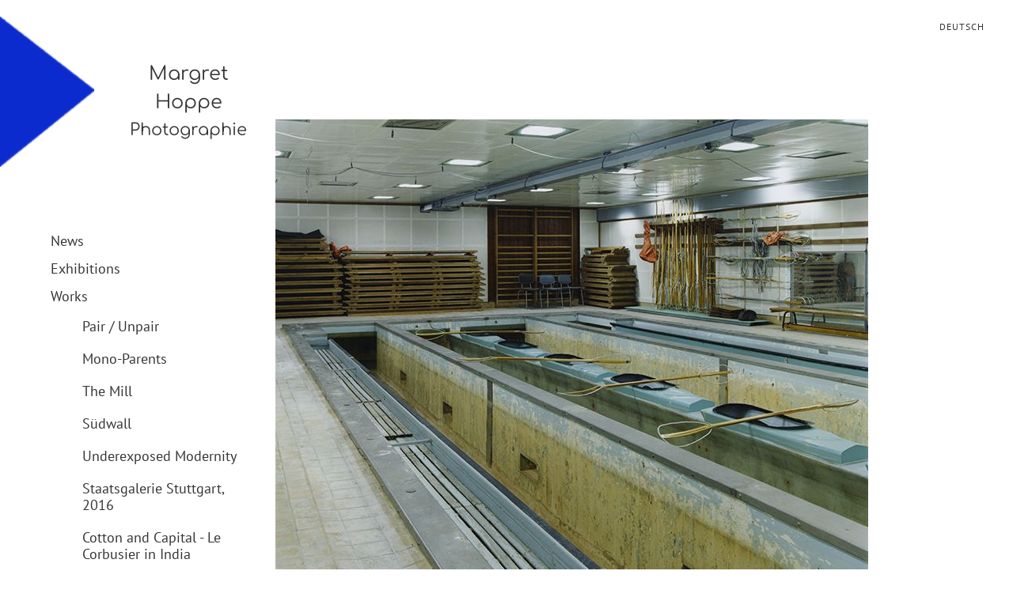

--- FILE ---
content_type: text/html; charset=UTF-8
request_url: https://www.margrethoppe.com/die-kammer-160.html
body_size: 5203
content:
<!DOCTYPE html>
<html lang="en">
<head>

      <meta charset="UTF-8">
    <title>The Chamber, Kienbaum - Margret Hoppe - Photographie EN</title>
    <base href="https://www.margrethoppe.com/">

          <meta name="robots" content="index,follow">
      <meta name="description" content="The Chamber, Die Kammer, Kienbaum, Sportler, - Sportsmen - Margret Hoppe - Photography Leipzig  - The Vanishing Images - The Promise of Modernism - Rues de Paris - Exhibitions, Commission and Books.">
      <meta name="generator" content="Contao Open Source CMS">
    
    
            <link rel="stylesheet" href="assets/css/grid.min.css,colorbox.min.css,tablesorter.min.css,main.css,norma...-be237a54.css">        <script src="assets/js/jquery.min.js,modernizr-2.6.2.min.js-77f03934.js"></script><meta name="viewport" content="width=device-width,initial-scale=1">
<!-- <link rel="stylesheet" href="https://fonts.googleapis.com/css?family=Comfortaa%7CPT+Sans"> -->
<link rel="stylesheet" href="https://www.margrethoppe.com/EXTRA/myfonts.css">
  
</head>
<body id="top" class="photographie-sidebar-left">

  
	<!--[if lt IE 8]>
		<p>You are using an outdated browser. <a href="https://whatbrowser.org/">Upgrade your browser today</a>.</p>
	<![endif]-->

	
	<div class="page">

					<header class="page-header">
				
<!-- indexer::stop -->
<nav class="mod_customnav header-navigation block">

  
  <a href="die-kammer-160.html#skipNavigation78" class="invisible">Skip navigation</a>

  
<ul class="level_1">
            <li class="first last"><a href="./" title="Deutsch" class="first last">Deutsch</a></li>
      </ul>

  <span id="skipNavigation78" class="invisible"></span>

</nav>
<!-- indexer::continue -->

<!-- indexer::stop -->
<h1 class="ce_rsce_photographie_logo logo">
	<a href="home-en.html">
								

<img src="files/photographie/img/logo.png" width="292" height="462" alt="Margret Hoppe - Photographie EN">


			</a>
</h1>
<!-- indexer::continue -->
<div class="tag-line">

  <div class="mod_article block" id="article-373">
    
          
<div class="ce_text block">

        
  
      <h1 style="text-align: center;">Margret Hoppe</h1>
<h2 style="text-align: center;">Photographie</h2>  
  
  

</div>
    
      </div>


</div>
<!-- indexer::stop -->
<nav class="mod_navigation block">

  
  <a href="die-kammer-160.html#skipNavigation11" class="invisible">Skip navigation</a>

  <select id="main-navigation-mobile" class="main-navigation-mobile tl_chosen chzn-done">
			<option value="news.html">
			 News		</option>
					<option value="id-2022-223.html">
			 Exhibitions		</option>
					<option value="id-2022-223.html">
			– 2022		</option>
					<option value="id-2021-221.html">
			– 2021		</option>
					<option value="id-2020-2.html">
			– 2020		</option>
					<option value="id-2019-2.html">
			– 2019		</option>
					<option value="exhibitions-2018.html">
			– 2018		</option>
					<option value="id-2017-202.html">
			– 2017		</option>
					<option value="id-2016-179.html">
			– 2016		</option>
					<option value="id-2015-143.html">
			– 2015		</option>
					<option value="144.html">
			– 2014		</option>
					<option value="145.html">
			– 2013		</option>
					<option value="146.html">
			– 2012		</option>
					<option value="147.html">
			– 2011		</option>
					<option value="148.html">
			– 2010		</option>
					<option value="149.html">
			– 2009		</option>
					<option value="150.html">
			– 2008		</option>
					<option value="151.html">
			– 2007		</option>
					<option value="152.html">
			– 2002		</option>
						<option value="works/pair-unpair.html">
			 Works		</option>
					<option value="works/pair-unpair.html">
			– Pair / Unpair		</option>
					<option value="works/mono-parents.html">
			– Mono-Parents		</option>
					<option value="the-mill.html">
			– The Mill		</option>
					<option value="suedwall-205.html">
			– Südwall		</option>
					<option value="unterbelichtete-moderne-204.html">
			– Underexposed Modernity		</option>
					<option value="staatsgalerie-stuttgart-2016-192.html">
			– Staatsgalerie Stuttgart, 2016		</option>
					<option value="cotton-and-capital-le-corbusier-in-india-154.html">
			– Cotton and Capital - Le Corbusier in India		</option>
					<option value="155.html">
			– Après une Architecture		</option>
					<option value="vanishing-images.html">
			– Vanishing Images		</option>
					<option value="guesthouse-of-the-ministery-of-gdr.html">
			– Guesthouse of the Ministery of GDR, Leipzig		</option>
					<option value="guesthouse-of-the-ministery-of-gdr-berlin.html">
			– Guesthouse of the GDR, Berlin		</option>
					<option value="158.html">
			– Observer l‘Espace		</option>
					<option value="bulgarian-monuments.html">
			– Bulgarian Monuments		</option>
					<option value="die-kammer-160.html" selected="selected">
			– The Chamber, Kienbaum		</option>
					<option value="original-wolfen-2009-161.html">
			– Original Wolfen, 2009		</option>
					<option value="162.html">
			– VEB Robotron Leipzig		</option>
					<option value="163.html">
			– Rues de Paris		</option>
					<option value="164.html">
			– Étrangers		</option>
						<option value="paul-schneider-esleben-architect.html">
			 Commissions		</option>
					<option value="sphere-oscar-niemeyer-canteen-kirow-werke.html">
			– Sphere / Oscar Niemeyer / Canteen of Kirow Werke		</option>
					<option value="schoener-und-panzer-architekten.html">
			– Schoener und Panzer Architekten / Judo club		</option>
					<option value="paul-schneider-esleben-architect.html">
			– Paul Schneider-Esleben / Architect		</option>
					<option value="exotic-desire-glamour-the-brand-goldscheider.html">
			– Exotic Desire Glamour / The brand Goldscheider		</option>
					<option value="kranunion-leipzig.html">
			– Kranunion Leipzig		</option>
					<option value="gewandhaus-magazine.html">
			– Gewandhaus Magazine		</option>
					<option value="bachfest-leipzig-englisch.html">
			– Bach Festival Leipzig		</option>
					<option value="portraits-186.html">
			– Portraits		</option>
					<option value="erich-mendelsoh-chemnitz.html">
			– Kaufhaus Schocken, Chemnitz		</option>
						<option value="publications.html">
			 Publications		</option>
					<option value="biography.html">
			 Biography		</option>
					<option value="contact.html">
			 Contact		</option>
					<option value="newsletter-en.html">
			 Newsletter		</option>
			</select>
  <span id="skipNavigation11" class="invisible"></span>

</nav>
<!-- indexer::continue -->
				
            <script type="text/javascript" src="files/photographie/js/jquery-3.6.0.min.js"> 
            </script>
								
			</header>
		
		
		<div class="content-wrapper">

			<section role="main" class="main-content">

				

  <div class="mod_article block" id="article-375">
    
          
<div class="ce_image block">

        
  
  
<figure class="image_container">
      <a href="files/photographie/arbeiten/Die%20Kammer/Margret_Hoppe_Die_Kammer_Kienbaum_2009_7.jpg" data-lightbox="">
  
  

<img src="assets/images/6/Margret_Hoppe_Die_Kammer_Kienbaum_2009_7-6fb8254a.jpg" width="749" height="600" alt="">


      </a>
  
      <figcaption class="caption">Die Kammer, Kienbaum, 2009, C-Print 24 x 30 cm</figcaption>
  </figure>



</div>

<section class="ce_accordionStart ce_accordion block">

  <div class="toggler">
    The series  </div>

  <div class="accordion">
    <div>

<div class="ce_gallery block">

        
  
  
<ul class="cols_7">
                    <li class="row_0 row_first even col_0 col_first">
          
<figure class="image_container">
      <a href="files/photographie/arbeiten/Die%20Kammer/Margret_Hoppe_Die_Kammer_Kienbaum_2009_1.jpg" data-lightbox="lb1565">
  
  

<img src="assets/images/5/Margret_Hoppe_Die_Kammer_Kienbaum_2009_1-f26c3e18.jpg" width="300" height="300" alt="">


      </a>
  
      <figcaption class="caption">Die Kammer, Kienbaum, 2009, C-Print 24 x 30 cm</figcaption>
  </figure>

        </li>
                        <li class="row_0 row_first even col_1">
          
<figure class="image_container">
      <a href="files/photographie/arbeiten/Die%20Kammer/Margret_Hoppe_Die_Kammer_Kienbaum_2009_2.jpg" data-lightbox="lb1565">
  
  

<img src="assets/images/e/Margret_Hoppe_Die_Kammer_Kienbaum_2009_2-ca0405f3.jpg" width="300" height="300" alt="">


      </a>
  
      <figcaption class="caption">Die Kammer, Kienbaum, 2009, C-Print 24 x 30 cm</figcaption>
  </figure>

        </li>
                        <li class="row_0 row_first even col_2">
          
<figure class="image_container">
      <a href="files/photographie/arbeiten/Die%20Kammer/Margret_Hoppe_Die_Kammer_Kienbaum_2009_0.jpg" data-lightbox="lb1565">
  
  

<img src="assets/images/5/Margret_Hoppe_Die_Kammer_Kienbaum_2009_0-acebdf8b.jpg" width="300" height="300" alt="">


      </a>
  
      <figcaption class="caption">Die Kammer, Kienbaum, 2009, Siebdruck, 24 x 18 cm</figcaption>
  </figure>

        </li>
                        <li class="row_0 row_first even col_3">
          
<figure class="image_container">
      <a href="files/photographie/arbeiten/Die%20Kammer/Margret_Hoppe_Die_Kammer_Kienbaum_2009_3.jpg" data-lightbox="lb1565">
  
  

<img src="assets/images/a/Margret_Hoppe_Die_Kammer_Kienbaum_2009_3-1fdff137.jpg" width="300" height="300" alt="">


      </a>
  
      <figcaption class="caption">Die Kammer, Kienbaum, 2009, C-Print 24 x 30 cm</figcaption>
  </figure>

        </li>
                        <li class="row_0 row_first even col_4">
          
<figure class="image_container">
      <a href="files/photographie/arbeiten/Die%20Kammer/Margret_Hoppe_Die_Kammer_Kienbaum_2009_4.jpg" data-lightbox="lb1565">
  
  

<img src="assets/images/2/Margret_Hoppe_Die_Kammer_Kienbaum_2009_4-786b2d3a.jpg" width="300" height="300" alt="">


      </a>
  
      <figcaption class="caption">Die Kammer, Kienbaum, 2009, C-Print 24 x 30 cm</figcaption>
  </figure>

        </li>
                        <li class="row_0 row_first even col_5">
          
<figure class="image_container">
      <a href="files/photographie/arbeiten/Die%20Kammer/Margret_Hoppe_Die_Kammer_Kienbaum_2009_5.jpg" data-lightbox="lb1565">
  
  

<img src="assets/images/a/Margret_Hoppe_Die_Kammer_Kienbaum_2009_5-8a2b7013.jpg" width="300" height="300" alt="">


      </a>
  
      <figcaption class="caption">Die Kammer, Kienbaum, 2009, C-Print, 30 x 24 cm</figcaption>
  </figure>

        </li>
                        <li class="row_0 row_first even col_6 col_last">
          
<figure class="image_container">
      <a href="files/photographie/arbeiten/Die%20Kammer/Margret_Hoppe_Die_Kammer_Kienbaum_2009_8.jpg" data-lightbox="lb1565">
  
  

<img src="assets/images/4/Margret_Hoppe_Die_Kammer_Kienbaum_2009_8-cc76d9c0.jpg" width="300" height="300" alt="">


      </a>
  
      <figcaption class="caption">Die Kammer, Kienbaum, 2009, C-Print, 30 x 24 cm</figcaption>
  </figure>

        </li>
                              <li class="row_1 row_last odd col_0 col_first">
          
<figure class="image_container">
      <a href="files/photographie/arbeiten/Die%20Kammer/Margret_Hoppe_Die_Kammer_Kienbaum_2009_6.jpg" data-lightbox="lb1565">
  
  

<img src="assets/images/b/Margret_Hoppe_Die_Kammer_Kienbaum_2009_6-68fcfeff.jpg" width="300" height="300" alt="">


      </a>
  
      <figcaption class="caption">Die Kammer, Kienbaum, 2009, C-Print 24 x 30 cm</figcaption>
  </figure>

        </li>
                        <li class="row_1 row_last odd col_1">
          
<figure class="image_container">
      <a href="files/photographie/arbeiten/Die%20Kammer/Margret_Hoppe_Die_Kammer_Kienbaum_2009_7.jpg" data-lightbox="lb1565">
  
  

<img src="assets/images/6/Margret_Hoppe_Die_Kammer_Kienbaum_2009_7-4fff9521.jpg" width="300" height="300" alt="">


      </a>
  
      <figcaption class="caption">Die Kammer, Kienbaum, 2009, C-Print 24 x 30 cm</figcaption>
  </figure>

        </li>
                                                              </ul>
  

</div>

<!-- DIVIDER VERSION 6 --><hr class="divider_3">
<div class="ce_text block">

            <h2>The Chamber, Kienbaum, 2009</h2>
      
  
      <p>Series of&nbsp;17&nbsp;Photograph, 24 x 30 cm and 30 x 24 cm, 5&nbsp;Silkscreens, 18 x 24 cm, Edition of&nbsp;5 + 2 A.P.</p>
<p>1 of&nbsp;5 Artist Books, Edition of&nbsp;13&nbsp;+ 2 A.P.</p>
<p>Near Berlin, in a sport-training-camp, in a small forest is a&nbsp;room without function, concervated since nineteen years.&nbsp;It was a secret room, which was used by athletes to increase&nbsp;their red blood cell count and haemoglobin concentration&nbsp;with the help of a simulation of altitude training.&nbsp;My work show the different rooms of the chamber in&nbsp;combination with screen prints from former sport events.</p>  
  
  

</div>

    </div>
  </div>

</section>
    
      </div>


				
			</section>

							<aside class="sidebar">
					
<!-- indexer::stop -->
<nav class="mod_navigation block">

  
  <a href="die-kammer-160.html#skipNavigation71" class="invisible">Skip navigation</a>

  
<ul class="level_1">
            <li class="first"><a href="news.html" title="News" class="first">News</a></li>
                <li><a href="id-2022-223.html" title="Exhibitions">Exhibitions</a></li>
                <li class="submenu trail"><a href="works/pair-unpair.html" title="Works" class="submenu trail" aria-haspopup="true">Works</a>
<ul class="level_2">
            <li class="sibling first"><a href="works/pair-unpair.html" title="Pair / Unpair" class="sibling first">Pair / Unpair</a></li>
                <li class="sibling"><a href="works/mono-parents.html" title="Mono Parents" class="sibling">Mono-Parents</a></li>
                <li class="sibling"><a href="the-mill.html" title="The Mill" class="sibling">The Mill</a></li>
                <li class="sibling"><a href="suedwall-205.html" title="Südwall" class="sibling">Südwall</a></li>
                <li class="sibling"><a href="unterbelichtete-moderne-204.html" title="Underexposed Modernity" class="sibling">Underexposed Modernity</a></li>
                <li class="sibling"><a href="staatsgalerie-stuttgart-2016-192.html" title="Staatsgalerie Stuttgart" class="sibling">Staatsgalerie Stuttgart, 2016</a></li>
                <li class="sibling"><a href="cotton-and-capital-le-corbusier-in-india-154.html" title="Cotton and Capital - Le Corbusier in India" class="sibling">Cotton and Capital - Le Corbusier in India</a></li>
                <li class="sibling"><a href="155.html" title="Après une Architecture" class="sibling">Après une Architecture</a></li>
                <li class="sibling"><a href="vanishing-images.html" title="Die verschwundenen Bilder" class="sibling">Vanishing Images</a></li>
                <li class="sibling"><a href="guesthouse-of-the-ministery-of-gdr.html" title="Gästehaus am Park" class="sibling">Guesthouse of the Ministery of GDR, Leipzig</a></li>
                <li class="sibling"><a href="guesthouse-of-the-ministery-of-gdr-berlin.html" title="Gästehaus der DDR, Berlin" class="sibling">Guesthouse of the GDR, Berlin</a></li>
                <li class="sibling"><a href="158.html" title="Observer l‘Espace" class="sibling">Observer l‘Espace</a></li>
                <li class="sibling"><a href="bulgarian-monuments.html" title="Bulgarian Monuments" class="sibling">Bulgarian Monuments</a></li>
                <li class="active"><strong class="active">The Chamber, Kienbaum</strong></li>
                <li class="sibling"><a href="original-wolfen-2009-161.html" title="Original Wolfen" class="sibling">Original Wolfen, 2009</a></li>
                <li class="sibling"><a href="162.html" title="VEB Robotron Leipzig" class="sibling">VEB Robotron Leipzig</a></li>
                <li class="sibling"><a href="163.html" title="Rues de Paris" class="sibling">Rues de Paris</a></li>
                <li class="sibling last"><a href="164.html" title="Étrangers" class="sibling last">Étrangers</a></li>
      </ul>
</li>
                <li><a href="paul-schneider-esleben-architect.html" title="Commissions">Commissions</a></li>
                <li><a href="publications.html" title="Publications">Publications</a></li>
                <li><a href="biography.html" title="Biography">Biography</a></li>
                <li><a href="contact.html" title="Contact">Contact</a></li>
                <li class="last"><a href="newsletter-en.html" title="Newsletter" class="last">Newsletter</a></li>
      </ul>

  <span id="skipNavigation71" class="invisible"></span>

</nav>
<!-- indexer::continue -->
									</aside>
			
		</div>

		
					<footer class="page-footer">
				
<div class="footer-navigation-wrapper">
<!-- indexer::stop -->
<div class="footer-navigation">
<p><a href="data-policy.html" title="Data Policy">Data Policy</a><a href="imprint.html" title="Imprint">Imprint</a></p>
&nbsp;</div>
<!-- indexer::continue -->
</div>			</footer>
		
	</div>

			


  
<script src="assets/colorbox/js/colorbox.min.js?v=1.6.6"></script>
<script>
  jQuery(function($) {
    $('a[data-lightbox]').map(function() {
      $(this).colorbox({
        // Put custom options here
        loop: false,
        rel: $(this).attr('data-lightbox'),
        maxWidth: '95%',
        maxHeight: '95%'
      });
    });
  });
</script>

<script src="assets/tablesorter/js/tablesorter.min.js?v=2.31.3"></script>
<script>
  jQuery(function($) {
    $('.ce_table .sortable').each(function(i, table) {
      var attr = $(table).attr('data-sort-default'),
          opts = {}, s;

      if (attr) {
        s = attr.split('|');
        opts = { sortList: [[s[0], s[1] == 'desc' | 0]] };
      }

      $(table).tablesorter(opts);
    });
  });
</script>

<script src="assets/jquery/ui//jquery-ui.min.js"></script>
<script>
  (function($) {
$(document).ready(function() {
      $(document).accordion({
        // Put custom options here
        heightStyle: 'content',
        header: 'div.toggler',
        collapsible: true,
        active: false
      });
      var activate = function(tog) {
        var tgs = $('div.toggler');
        tgs.removeClass('active');
        tog.addClass('active');
        tgs.next('div.accordion').attr('aria-hidden', 'true');
        tog.next('div.accordion').attr('aria-hidden', 'false');
      };
      $('div.toggler').focus(function() {
        $('div.toggler').attr('tabindex', 0);
        $(this).attr('tabindex', -1);
      }).blur(function() {
        $(this).attr('tabindex', 0);
      }).click(function() {
        activate($(this));
      }).keypress(function(event) {
        if (event.keyCode == 13) activate($(this));
      });
    });
  })(jQuery);
</script>

<script src="files/photographie/js/script.js"></script>
  <script type="application/ld+json">
[
    {
        "@context": "https:\/\/schema.org",
        "@graph": [
            {
                "@type": "WebPage"
            },
            {
                "@id": "#\/schema\/image\/20b85736-5d82-11e5-a4ef-6b9dd44e0b4a",
                "@type": "ImageObject",
                "caption": "Die Kammer, Kienbaum, 2009, C-Print 24 x 30 cm",
                "contentUrl": "assets\/images\/6\/Margret_Hoppe_Die_Kammer_Kienbaum_2009_7-4fff9521.jpg"
            },
            {
                "@id": "#\/schema\/image\/117570ec-5d82-11e5-a4ef-6b9dd44e0b4a",
                "@type": "ImageObject",
                "caption": "Die Kammer, Kienbaum, 2009, C-Print 24 x 30 cm",
                "contentUrl": "assets\/images\/5\/Margret_Hoppe_Die_Kammer_Kienbaum_2009_1-f26c3e18.jpg"
            },
            {
                "@id": "#\/schema\/image\/15c944d4-5d82-11e5-a4ef-6b9dd44e0b4a",
                "@type": "ImageObject",
                "caption": "Die Kammer, Kienbaum, 2009, C-Print 24 x 30 cm",
                "contentUrl": "assets\/images\/e\/Margret_Hoppe_Die_Kammer_Kienbaum_2009_2-ca0405f3.jpg"
            },
            {
                "@id": "#\/schema\/image\/11757100-5d82-11e5-a4ef-6b9dd44e0b4a",
                "@type": "ImageObject",
                "caption": "Die Kammer, Kienbaum, 2009, Siebdruck, 24 x 18 cm",
                "contentUrl": "assets\/images\/5\/Margret_Hoppe_Die_Kammer_Kienbaum_2009_0-acebdf8b.jpg"
            },
            {
                "@id": "#\/schema\/image\/15c944b6-5d82-11e5-a4ef-6b9dd44e0b4a",
                "@type": "ImageObject",
                "caption": "Die Kammer, Kienbaum, 2009, C-Print 24 x 30 cm",
                "contentUrl": "assets\/images\/a\/Margret_Hoppe_Die_Kammer_Kienbaum_2009_3-1fdff137.jpg"
            },
            {
                "@id": "#\/schema\/image\/1b603e70-5d82-11e5-a4ef-6b9dd44e0b4a",
                "@type": "ImageObject",
                "caption": "Die Kammer, Kienbaum, 2009, C-Print 24 x 30 cm",
                "contentUrl": "assets\/images\/2\/Margret_Hoppe_Die_Kammer_Kienbaum_2009_4-786b2d3a.jpg"
            },
            {
                "@id": "#\/schema\/image\/1b603e5c-5d82-11e5-a4ef-6b9dd44e0b4a",
                "@type": "ImageObject",
                "caption": "Die Kammer, Kienbaum, 2009, C-Print, 30 x 24 cm",
                "contentUrl": "assets\/images\/a\/Margret_Hoppe_Die_Kammer_Kienbaum_2009_5-8a2b7013.jpg"
            },
            {
                "@id": "#\/schema\/image\/2408d064-5d82-11e5-a4ef-6b9dd44e0b4a",
                "@type": "ImageObject",
                "caption": "Die Kammer, Kienbaum, 2009, C-Print, 30 x 24 cm",
                "contentUrl": "assets\/images\/4\/Margret_Hoppe_Die_Kammer_Kienbaum_2009_8-cc76d9c0.jpg"
            },
            {
                "@id": "#\/schema\/image\/20b8574a-5d82-11e5-a4ef-6b9dd44e0b4a",
                "@type": "ImageObject",
                "caption": "Die Kammer, Kienbaum, 2009, C-Print 24 x 30 cm",
                "contentUrl": "assets\/images\/b\/Margret_Hoppe_Die_Kammer_Kienbaum_2009_6-68fcfeff.jpg"
            }
        ]
    },
    {
        "@context": "https:\/\/schema.contao.org",
        "@graph": [
            {
                "@type": "Page",
                "fePreview": false,
                "groups": [],
                "noSearch": false,
                "pageId": 160,
                "protected": false,
                "title": "The Chamber, Kienbaum"
            }
        ]
    }
]
</script></body>
</html>

--- FILE ---
content_type: text/javascript
request_url: https://www.margrethoppe.com/files/photographie/js/script.js
body_size: 2056
content:
// must be loaded at the end of the body element
(function(){
	var addEvent = function(element, event, func){
			if(element.addEventListener){
				element.addEventListener(event, func, false);
			}
			else{
				element.attachEvent('on'+event, func);
			}
		},
		eventPreventDefault = function(event){
			event = event || window.event;
			if(event.preventDefault){
				event.preventDefault();
			}
			else{
				event.returnValue = false;
			}
		},
		navMainMobile = document.getElementById('main-navigation-mobile');
	if(navMainMobile){
		addEvent(navMainMobile, 'change', function(){
			// Bugfix for IE to follow the base tag correctly
			var link = document.createElement('a');
			link.href = navMainMobile.value;
			document.location.href = ''+link.href;
		});
	}
})();



$(function(){
   // Facebook und Instagram Links
   var fb = 'files/photographie/img/facebook2.png';
   var ig = 'files/photographie/img/instagram2.png';
   $(".sidebar").append('<div style="margin-top:0.5em" id="q77"></div>');
   $("#q77").html(
         '<a target="_blank" style="float:left" href="https://www.facebook.com/margret.hoppe.7?locale=de_DE"><img title="facebook" style="width:21px;height:21px" src="' + fb + '"/></a>' + 
         '<a target="_blank" style="float:left;margin-left:4px" href="https://www.instagram.com/p/CDzFXF5F5Ir/" style="margin-left:0.3em"><img title="instagram" style="width:28px;height:28px" src="' + ig + '"/></a>'
   );

   // Shop
   $('div.kaufen').each(function(ind,elem){
       // display:'none'  nur vorübergehend
       $(elem).css({marginTop:'1em'}).
           html('<button onclick="kaufen('+$(elem).data('artikel-id')+')">Kaufen</button>');
   });
   // nur vorübergehend:
   //$('.mod_customnav.header-navigation.block').prepend('<div style="width: 10px;height: 10px;position: absolute;top: -10px;" onclick="showBuyButton()"></div>'); 
});
//function showBuyButton(){ // nur vorübergehend
//    $('div.kaufen').css('display','block');
//}
function kaufen(articleId){
	const url = new URL(window.location.href);
    window.location.href = url.protocol + '//' + url.host + '/shopindex.html?articleId='+articleId; 
}

